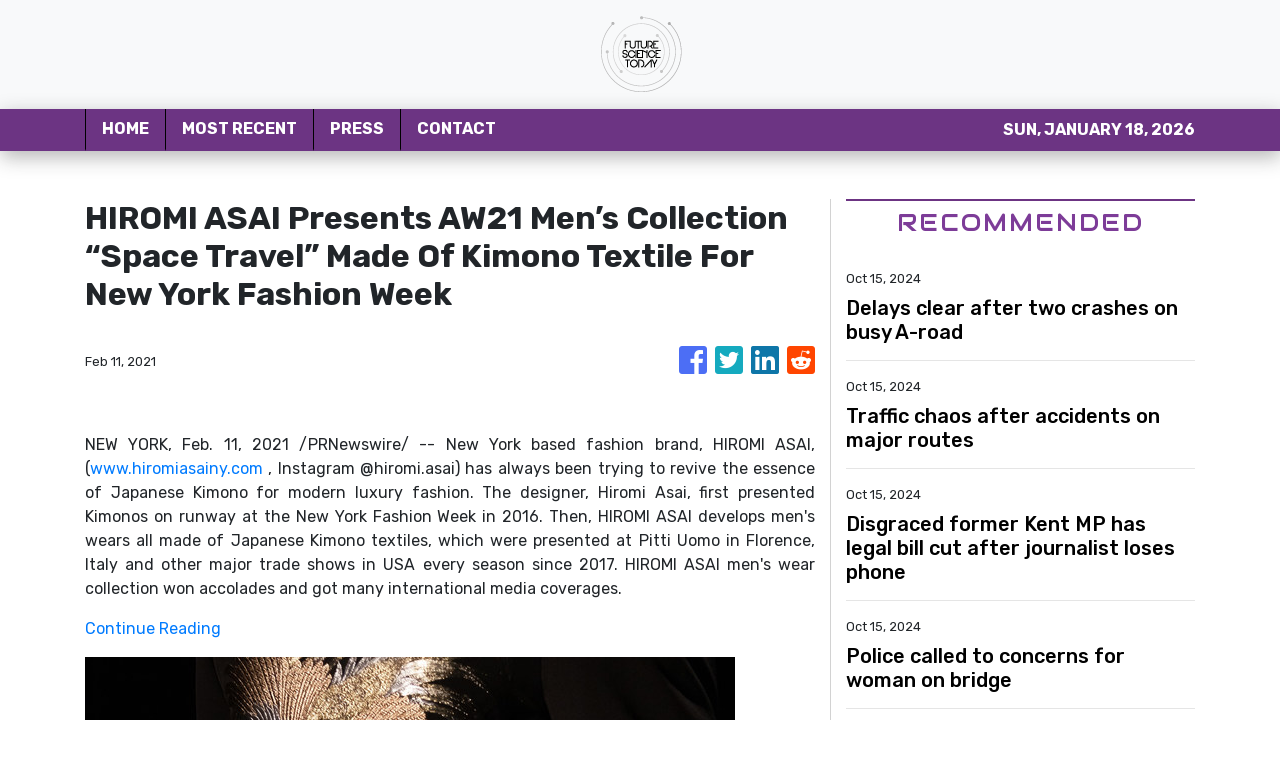

--- FILE ---
content_type: text/css; charset=utf-8
request_url: https://fonts.googleapis.com/css2?family=Audiowide&display=swap
body_size: -290
content:
/* latin-ext */
@font-face {
  font-family: 'Audiowide';
  font-style: normal;
  font-weight: 400;
  font-display: swap;
  src: url(https://fonts.gstatic.com/s/audiowide/v22/l7gdbjpo0cum0ckerWCdmA_OMRlABolM.woff2) format('woff2');
  unicode-range: U+0100-02BA, U+02BD-02C5, U+02C7-02CC, U+02CE-02D7, U+02DD-02FF, U+0304, U+0308, U+0329, U+1D00-1DBF, U+1E00-1E9F, U+1EF2-1EFF, U+2020, U+20A0-20AB, U+20AD-20C0, U+2113, U+2C60-2C7F, U+A720-A7FF;
}
/* latin */
@font-face {
  font-family: 'Audiowide';
  font-style: normal;
  font-weight: 400;
  font-display: swap;
  src: url(https://fonts.gstatic.com/s/audiowide/v22/l7gdbjpo0cum0ckerWCdlg_OMRlABg.woff2) format('woff2');
  unicode-range: U+0000-00FF, U+0131, U+0152-0153, U+02BB-02BC, U+02C6, U+02DA, U+02DC, U+0304, U+0308, U+0329, U+2000-206F, U+20AC, U+2122, U+2191, U+2193, U+2212, U+2215, U+FEFF, U+FFFD;
}
